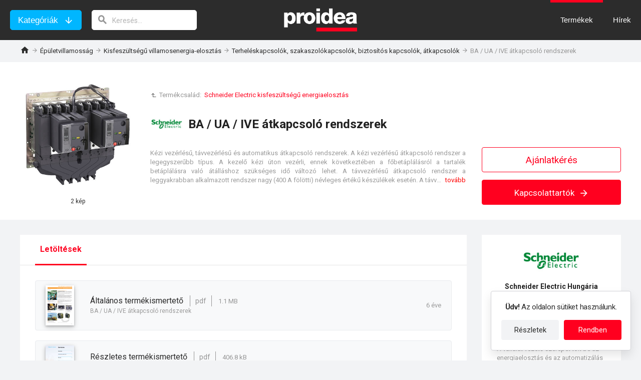

--- FILE ---
content_type: text/html; charset=utf-8
request_url: https://www.proidea.hu/schneider-electric-hungaria-villamossagi-zrt-213720/ba-ua-ive-atkapcsolo-rendszerek-337958.shtml
body_size: 16982
content:
<!DOCTYPE html>
<html lang="hu">
<head>
    <meta charset="UTF-8">
    <!-- If you use position:fixed, you need to disable user scale on android -->
    <meta name="viewport" content="width=device-width, initial-scale=1.0, minimum-scale=1.0, user-scalable=no"/>
    <meta http-equiv="X-UA-Compatible" content="ie=edge">
    <meta name="description" content="Kézi vezérlésű, távvezérlésű és automatikus átkapcsoló rendszerek. A kézi vezérlésű átkapcsoló rendszer a legegyszerűbb típus. A kezelő kézi úton vezérli, ennek következtében a főbetáplálásról a tartalék betáplálásra való átálláshoz szükséges idő változó lehet."/>
    <link rel="stylesheet" href="/css/raptor.css">
    <link rel="stylesheet" href="/css/proidea.css">
    <link rel="stylesheet" href="/css/product-cards.css">
    <link rel="stylesheet" href="/css/categories.css">
    <link rel="stylesheet" href="/css/sub-categories.css">
    <link rel="stylesheet" href="/css/company.css">
    <link rel="stylesheet" href="/css/news.css">
    <link rel="stylesheet" href="/css/product-page.css">
    <link rel="stylesheet" href="/css/modal.css">
    <link rel="stylesheet" href="/css/icomoon/style.css">
    <link rel="stylesheet" href="/css/visibility-classes.css">
    <link rel="stylesheet" href="https://cdn.jsdelivr.net/gh/fancyapps/fancybox@3.5.7/dist/jquery.fancybox.min.css"/>
    <link rel="shortcut icon" href="/img/favicon.ico"/>
    <link href="https://fonts.googleapis.com/css?family=Roboto:400,700&display=swap&subset=latin-ext" rel="stylesheet">
    <script type="text/javascript" src="/js/text-overflow-clamp.js?v=2.0"></script>
    <script src="https://cdn.jsdelivr.net/npm/jquery@3.4.0/dist/jquery.min.js"></script>
    <script src="https://cdn.jsdelivr.net/gh/fancyapps/fancybox@3.5.7/dist/jquery.fancybox.min.js"></script>
    <title>BA / UA / IVE átkapcsoló rendszerek – Proidea</title>
            <meta property="og:image" content="https://www.proidea.hu/schneider-electric-hungaria-villamossagi-zrt-213720/ba-ua-ive-atkapcsolo-rendszerek-337958/a_9_d_5_1562332671444_schneider_electric_bua_ua_ive_atkapcsolo_rendszerek__0.jpg">
</head>
<body onload="doOnLoad();">
<a id="687922" name="requestLogCollectorResourceId"></a>
<input type="hidden" id="objectType" value="2">
<input type="hidden" id="objectId" value="337958">
<input type="hidden" id="mainStatId" value="687922">
<div class="site-header" id="site-header">
    <div class="site-header-container">
        <div class="header-categories-search">
            <button class="button button-secondary header-categories-button">Kategóriák</button>
            <button class="button button-primary-hollow header-categories-close-button">Bezárás</button>
            <form action="javascript:void(0);" class="header-search">
                <input type="search" aria-label="keresés" class="header-search-field" id="navigationSearchValue" placeholder="Keresés..." onkeyup="onSearchKeyUp(event, '');">
                <i class="header-search-icon"></i>
            </form>
        </div>
        <div class="header-logo" id="header-logo">
            <img src="/img/header-logo.png" alt="Proidea építési termékadatbázis és hírszolgáltatás" class="image-contain header__logo-pic">
            <a href="/index.shtml" class="link-overlay"></a>
        </div>
        <div class="header-menu">
            <ul class="site-nav-list">
                <a href="/index.shtml" class=""><li id="products-nav-item" class="site-nav-item site-nav-item-dropdown">Termékek</li></a>
                <a href="/news-index.shtml"><li id="news-nav-item" class="site-nav-item">Hírek</li></a>
            </ul>
            <div class="hamburger-menu" id="hamburger-menu" onclick="toggleHamburgerMenu()">
                <i class="hamburger-menu-icon"></i>
                <i class="hamburger-menu-close-icon display-none"></i>
            </div>
            <div class="hamburger-menu-items">
                <ul class="hamburger-menu-main-list">
                    <li class="hamburger-menu-main-list-item"><a class="hamburger-menu-main-list-link" href="/index.shtml">Termékek</a>
                        <ul class="hamburger-menu-sub-list">
                                <li class="hamburger-menu-sub-list-item">
                                <a class="hamburger-menu-sub-list-link" openSubMenu="true" href="/epites-142957/index.shtml">Épületszerkezetek</a>
                                <div class="sub-list-overlay-menu">
                                    <div class="overlay-menu-header">
                                        <button class="button button-back js-close-overlay-menu">vissza</button>
                                        <a href="/epites-142957/index.shtml" class="overlay-menu-title">Épületszerkezetek</a>
                                    </div>
                                            <ul class="overlay-menu-list">
                                                    <li class="overlay-menu-list-item"><a href="/epites-142957/teherhordo-szerkezetek-112875/index.shtml" class="overlay-menu-link">Teherhordó szerkezetek, falazatok</a></li>
                                                    <li class="overlay-menu-list-item"><a href="/epites-142957/szerelt-valaszfalak-almennyezetek-alpadlok-113092/index.shtml" class="overlay-menu-link">Szerelt válaszfalak, álmennyezetek, álpadlók</a></li>
                                                    <li class="overlay-menu-list-item"><a href="/epites-142957/szigetelesek-113120/index.shtml" class="overlay-menu-link">Hőszigetelések, hangszigetelések</a></li>
                                                    <li class="overlay-menu-list-item"><a href="/epites-142957/vizszigetelesek-144483/index.shtml" class="overlay-menu-link">Vízszigetelések</a></li>
                                                    <li class="overlay-menu-list-item"><a href="/epites-142957/tetok-homlokzatok-113152/index.shtml" class="overlay-menu-link">Tetők, homlokzatok</a></li>
                                                    <li class="overlay-menu-list-item"><a href="/epites-142957/nyilaszarok-felulvilagitok-vasalatok-113177/index.shtml" class="overlay-menu-link">Nyílászárók, felülvilágítók, vasalatok</a></li>
                                                    <li class="overlay-menu-list-item"><a href="/epites-142957/uvegek-fenyatereszto-muanyagok-113184/index.shtml" class="overlay-menu-link">Üvegek, fényáteresztő műanyagok, árnyékolók</a></li>
                                                    <li class="overlay-menu-list-item"><a href="/epites-142957/betonok-habarcsok-vakolatok-kiegyenlitok-112893/index.shtml" class="overlay-menu-link">Betonok, habarcsok, vakolatok, kiegyenlítők</a></li>
                                                    <li class="overlay-menu-list-item"><a href="/epites-142957/burkolatok-padlok-terburkolatok-113243/index.shtml" class="overlay-menu-link">Burkolatok, padlók, térburkolatok</a></li>
                                                    <li class="overlay-menu-list-item"><a href="/epites-142957/rogzitestechnika-144376/index.shtml" class="overlay-menu-link">Rögzítéstechnika</a></li>
                                                    <li class="overlay-menu-list-item"><a href="/epites-142957/ragasztok-fugazoanyagok-113263/index.shtml" class="overlay-menu-link">Ragasztók, fugázóanyagok</a></li>
                                                    <li class="overlay-menu-list-item"><a href="/epites-142957/festekek-bevonatok-112905/index.shtml" class="overlay-menu-link">Festékek, bevonatok</a></li>
                                                    <li class="overlay-menu-list-item"><a href="/epites-142957/ipari-kapuk-garazskapuk-kapuk-keritesek-112922/index.shtml" class="overlay-menu-link">Ipari kapuk, garázskapuk, kapuk, kerítések</a></li>
                                                    <li class="overlay-menu-list-item"><a href="/epites-142957/felvonok-mozgolepcsok-112945/index.shtml" class="overlay-menu-link">Felvonók, mozgólépcsők</a></li>
                                                    <li class="overlay-menu-list-item"><a href="/epites-142957/zsaluk-allvanyok-112967/index.shtml" class="overlay-menu-link">Zsaluk, állványok</a></li>
                                                    <li class="overlay-menu-list-item"><a href="/epites-142957/melyepites-112982/index.shtml" class="overlay-menu-link">Mélyépítés</a></li>
                                                    <li class="overlay-menu-list-item"><a href="/epites-142957/keszepuletek-kontenerek-113002/index.shtml" class="overlay-menu-link">Készépületek, konténerek</a></li>
                                                    <li class="overlay-menu-list-item"><a href="/epites-142957/epitolapok-felkesz-termekek-alapanyagok-136419/index.shtml" class="overlay-menu-link">Építőlapok, félkész termékek, alapanyagok</a></li>
                                                </ul>
                                        <li class="hamburger-menu-sub-list-item">
                                <a class="hamburger-menu-sub-list-link" openSubMenu="true" href="/epuletgepeszet-142958/index.shtml">Épületgépészet</a>
                                <div class="sub-list-overlay-menu">
                                    <div class="overlay-menu-header">
                                        <button class="button button-back js-close-overlay-menu">vissza</button>
                                        <a href="/epuletgepeszet-142958/index.shtml" class="overlay-menu-title">Épületgépészet</a>
                                    </div>
                                            <ul class="overlay-menu-list">
                                                    <li class="overlay-menu-list-item"><a href="/epuletgepeszet-142958/csorendszerek-idomok-folyokak-113279/index.shtml" class="overlay-menu-link">Csőrendszerek, idomok, folyókák</a></li>
                                                    <li class="overlay-menu-list-item"><a href="/epuletgepeszet-142958/futestechnika-vizellatas-113305/index.shtml" class="overlay-menu-link">Fűtéstechnika, vízellátás, vízkezelés</a></li>
                                                    <li class="overlay-menu-list-item"><a href="/epuletgepeszet-142958/epuletgepeszeti-automatika-113321/index.shtml" class="overlay-menu-link">Épületgépészeti automatika</a></li>
                                                    <li class="overlay-menu-list-item"><a href="/epuletgepeszet-142958/hotermelok-holeadok-hocserelok-113343/index.shtml" class="overlay-menu-link">Hőtermelők, hőleadók, hőcserélők, kémények</a></li>
                                                    <li class="overlay-menu-list-item"><a href="/epuletgepeszet-142958/csaptelepek-szaniterek-130162/index.shtml" class="overlay-menu-link">Csaptelepek, szaniterek, higiéniai rendszerek</a></li>
                                                    <li class="overlay-menu-list-item"><a href="/epuletgepeszet-142958/szivattyuk-keverok-113361/index.shtml" class="overlay-menu-link">Szivattyúk, keverők</a></li>
                                                    <li class="overlay-menu-list-item"><a href="/epuletgepeszet-142958/legtechnika-113378/index.shtml" class="overlay-menu-link">Légtechnika</a></li>
                                                    <li class="overlay-menu-list-item"><a href="/epuletgepeszet-142958/klima-es-hutestechnika-113403/index.shtml" class="overlay-menu-link">Klíma- és hűtéstechnika</a></li>
                                                    <li class="overlay-menu-list-item"><a href="/epuletgepeszet-142958/tuzolto-rendszerek-passziv-tuzvedelmi-termekek-113417/index.shtml" class="overlay-menu-link">Tűzoltó rendszerek, passzív tűzvédelmi termékek</a></li>
                                                    <li class="overlay-menu-list-item"><a href="/epuletgepeszet-142958/uszodatechnika-es-wellness-130667/index.shtml" class="overlay-menu-link">Uszodatechnika és wellness</a></li>
                                                </ul>
                                        <li class="hamburger-menu-sub-list-item">
                                <a class="hamburger-menu-sub-list-link" openSubMenu="true" href="/epuletvillamossag-142959/index.shtml">Épületvillamosság </a>
                                <div class="sub-list-overlay-menu">
                                    <div class="overlay-menu-header">
                                        <button class="button button-back js-close-overlay-menu">vissza</button>
                                        <a href="/epuletvillamossag-142959/index.shtml" class="overlay-menu-title">Épületvillamosság </a>
                                    </div>
                                            <ul class="overlay-menu-list">
                                                    <li class="overlay-menu-list-item"><a href="/epuletvillamossag-142959/kabelek-es-vezetekek-144497/index.shtml" class="overlay-menu-link">Kábelek és vezetékek</a></li>
                                                    <li class="overlay-menu-list-item"><a href="/epuletvillamossag-142959/adatatviteli-halozatok-113453/index.shtml" class="overlay-menu-link">Adatátviteli hálózatok, telekommunikáció</a></li>
                                                    <li class="overlay-menu-list-item"><a href="/epuletvillamossag-142959/szerelvenyek-kabelezes-113477/index.shtml" class="overlay-menu-link">Szerelvények, kábelezés</a></li>
                                                    <li class="overlay-menu-list-item"><a href="/epuletvillamossag-142959/kisfeszultsegu-villamosenergia-113494/index.shtml" class="overlay-menu-link">Kisfeszültségű villamosenergia-elosztás</a></li>
                                                    <li class="overlay-menu-list-item"><a href="/epuletvillamossag-142959/vilagitastechnika-113510/index.shtml" class="overlay-menu-link">Világítástechnika</a></li>
                                                    <li class="overlay-menu-list-item"><a href="/epuletvillamossag-142959/epuletautomatizalas-biztonsagtechnika-113523/index.shtml" class="overlay-menu-link">Épületautomatizálás, biztonságtechnika</a></li>
                                                    <li class="overlay-menu-list-item"><a href="/epuletvillamossag-142959/tuzjelzo-fustjelzo-gazjelzo-rendszerek-130923/index.shtml" class="overlay-menu-link">Tűzjelző, füstjelző, gázjelző rendszerek</a></li>
                                                    <li class="overlay-menu-list-item"><a href="/epuletvillamossag-142959/audio-es-vizualtechnika-113540/index.shtml" class="overlay-menu-link">Audio- és vizuáltechnika</a></li>
                                                    <li class="overlay-menu-list-item"><a href="/epuletvillamossag-142959/aramforrasok-aramfejlesztok-113472/index.shtml" class="overlay-menu-link">Áramforrások, áramfejlesztők</a></li>
                                                    <li class="overlay-menu-list-item"><a href="/epuletvillamossag-142959/kozepfeszultsegu-nagyfesz-villamosenergia-elosztas-132228/index.shtml" class="overlay-menu-link">Középfeszültségű és nagyfeszültségű villamosenergia-elosztás</a></li>
                                                </ul>
                                        <li class="hamburger-menu-sub-list-item">
                                <a class="hamburger-menu-sub-list-link" openSubMenu="true" href="/berendezesek-142960/index.shtml">Berendezések </a>
                                <div class="sub-list-overlay-menu">
                                    <div class="overlay-menu-header">
                                        <button class="button button-back js-close-overlay-menu">vissza</button>
                                        <a href="/berendezesek-142960/index.shtml" class="overlay-menu-title">Berendezések </a>
                                    </div>
                                            <ul class="overlay-menu-list">
                                                    <li class="overlay-menu-list-item"><a href="/berendezesek-142960/butorok-113589/index.shtml" class="overlay-menu-link">Bútorok</a></li>
                                                    <li class="overlay-menu-list-item"><a href="/berendezesek-142960/raktartechnika-113645/index.shtml" class="overlay-menu-link">Raktártechnika</a></li>
                                                    <li class="overlay-menu-list-item"><a href="/berendezesek-142960/kereskedelmi-berendezesek-137769/index.shtml" class="overlay-menu-link">Kereskedelmi berendezések</a></li>
                                                    <li class="overlay-menu-list-item"><a href="/berendezesek-142960/konyhai-berendezesek-113663/index.shtml" class="overlay-menu-link">Konyhai berendezések</a></li>
                                                    <li class="overlay-menu-list-item"><a href="/berendezesek-142960/nagykonyhai-berendezesek-113693/index.shtml" class="overlay-menu-link">Nagykonyhai berendezések</a></li>
                                                    <li class="overlay-menu-list-item"><a href="/berendezesek-142960/mosodai-berendezesek-113710/index.shtml" class="overlay-menu-link">Mosodai berendezések</a></li>
                                                    <li class="overlay-menu-list-item"><a href="/berendezesek-142960/biztonsagi-berendezesek-113719/index.shtml" class="overlay-menu-link">Biztonsági berendezések</a></li>
                                                    <li class="overlay-menu-list-item"><a href="/berendezesek-142960/informacios-rendszerek-113729/index.shtml" class="overlay-menu-link">Információs rendszerek</a></li>
                                                    <li class="overlay-menu-list-item"><a href="/berendezesek-142960/utcabutorok-kulteri-berendezesek-113742/index.shtml" class="overlay-menu-link">Utcabútorok, kültéri berendezések</a></li>
                                                    <li class="overlay-menu-list-item"><a href="/berendezesek-142960/sportletesitmenyek-jatszoterek-berendezesei-136524/index.shtml" class="overlay-menu-link">Sportlétesítmények, játszóterek berendezései</a></li>
                                                    <li class="overlay-menu-list-item"><a href="/berendezesek-142960/egeszsegugyi-es-laboratoriumi-berendezesek-137830/index.shtml" class="overlay-menu-link">Egészségügyi és laboratóriumi berendezések</a></li>
                                                    <li class="overlay-menu-list-item"><a href="/berendezesek-142960/parkolok-jarmumosok-szervizek-berendezesei-142981/index.shtml" class="overlay-menu-link">Parkolók, járműmosók, szervizek berendezései</a></li>
                                                </ul>
                                        <li class="hamburger-menu-sub-list-item">
                                <a class="hamburger-menu-sub-list-link" openSubMenu="true" href="/eszkozok-142961/index.shtml">Eszközök </a>
                                <div class="sub-list-overlay-menu">
                                    <div class="overlay-menu-header">
                                        <button class="button button-back js-close-overlay-menu">vissza</button>
                                        <a href="/eszkozok-142961/index.shtml" class="overlay-menu-title">Eszközök </a>
                                    </div>
                                            <ul class="overlay-menu-list">
                                                    <li class="overlay-menu-list-item"><a href="/eszkozok-142961/szoftverek-plotterek-136622/index.shtml" class="overlay-menu-link">Szoftverek, plotterek</a></li>
                                                    <li class="overlay-menu-list-item"><a href="/eszkozok-142961/kiadvanyok-informacios-szolgaltatasok-136415/index.shtml" class="overlay-menu-link">Kiadványok, információs szolgáltatások</a></li>
                                                    <li class="overlay-menu-list-item"><a href="/eszkozok-142961/meromuszerek-keziszerszamok-munkavedelem-113769/index.shtml" class="overlay-menu-link">Kéziszerszámok, mérőműszerek, nyomtatók, munkavédelem</a></li>
                                                    <li class="overlay-menu-list-item"><a href="/eszkozok-142961/epitoipari-gepek-eszkozok-136450/index.shtml" class="overlay-menu-link">Építőipari gépek, eszközök</a></li>
                                                    <li class="overlay-menu-list-item"><a href="/eszkozok-142961/takaritogepek-takaritoeszkozok-tisztitoszerek-142499/index.shtml" class="overlay-menu-link">Takarítógépek, takarítóeszközök, tisztítószerek</a></li>
                                                </ul>
                                        </li>
                        </ul>
                    </li>
                    <li class="hamburger-menu-main-list-item"><a class="hamburger-menu-main-list-link" href="/news-index.shtml">Hírek</a></li>
                </ul>
                <div class="hamburger-menu-newsletter-subscription">
                    <div class="newsletter-subscription-title">Iratkozzon fel a Proidea hírlevélre!</div>
                    <ul class="newsletter-subscription-list">
                            <li class="newsletter-subscription-list-item">új termékek az építési piacon</li>
                            <li class="newsletter-subscription-list-item">aktuális gyártói akciók, kedvezmények</li>
                            <li class="newsletter-subscription-list-item">szakmai kiállítások, konferenciák, képzések </li>
                        </ul>
                    <input type="hidden" id="navibar-newsletter-site" value="1">
                    <input type="email" class="text-input newsletter-subscription-email-field" aria-label="E-mail cím" placeholder="E-mail cím" id="navibar-newsletter-email">
                    <div id="navibar-newsletter-email-error" class="validation-error-message display-none">E-mail cím megadása kötelező!</div>
                    <div class="checkbox" id="navibar-newsletter-checkbox-div">
                        <input type="checkbox" id="navibar-newsletter-checkbox">
                        <label for="navibar-newsletter-checkbox">Elmúltam 16 éves, és hozzájárulok az e-mail címem kezeléséhez.</label>
                    </div>
                    <div id="navibar-newsletter-checkbox-div-error" class="validation-error-message display-none">Kor és hozzájárulás kötelező!</div>
                    <input type="button" onclick="validateNewsletterForm('navibar-');" value="Feliratkozás" class="button button-secondary newsletter-subscription-submit">
                </div>
            </div>
        </div>
    </div>
</div>








<div class="pp-request-scroll" style="display: none">
    <div class="container">
        <div class="pp-request-scroll-wrap">
            <div class="pp-request-scroll-title">
                <img src="/schneider-electric-hungaria-villamossagi-zrt-213720/ba-ua-ive-atkapcsolo-rendszerek-337958/a_9_d_10_1260457720484_logo_Schneider_Electric_156x57.jpg" alt="Schneider Electric Hungária Villamossági Zrt.">
                <span>BA / UA / IVE átkapcsoló rendszerek</span>
            </div>
            <button class="is-question-button" onclick="openRfi('contact')">
                Kapcsolattartók
                <span class="icon-arrow_forward"></span>
            </button>
        </div>
    </div>
</div>
<main>
    <div class="container">
        <div class="row">
            <ul class="col breadcrumb breadcrumb-dark product-page-breadcrumb">
                <li><a href="/index.shtml"><i class="home-icon"></i></a></li>
                <li><a href="/epuletvillamossag-142959/index.shtml">Épületvillamosság </a></li>
                <li><a href="/epuletvillamossag-142959/kisfeszultsegu-villamosenergia-113494/index.shtml">Kisfeszültségű villamosenergia-elosztás</a></li>
                <li><a href="/epuletvillamossag-142959/kisfeszultsegu-villamosenergia-113494/terheles-es-113507/index.shtml">Terheléskapcsolók, szakaszolókapcsolók, biztosítós kapcsolók, átkapcsolók</a></li>
                <li>BA / UA / IVE átkapcsoló rendszerek</li>
            </ul>
            <a class="product-supplier-mobile-logo" href="/schneider-electric-hungaria-villamossagi-zrt-213720/index.shtml">
                <img src="/schneider-electric-hungaria-villamossagi-zrt-213720/index/a_9_d_10_1260457720484_logo_Schneider_Electric_156x57.jpg" alt="Schneider Electric Hungária Villamossági Zrt.">
            </a>
        </div>
    </div>
    <header class="product-page-header">
        <div class="container product-page-header-wrapper">
            <div class=" product-page-header-title">
                <div class="sub-directory-nav">
                    <span>Termékcsalád:&nbsp;</span>
                    <a href="/schneider-electric-hungaria-villamossagi-zrt-213720/schneider-electric-kisfeszultsegu-energiaelosztas-363444.shtml">Schneider Electric kisfeszültségű energiaelosztás</a>
                </div>
            </div>
            <div id="product-page-header-heading" class=" product-page-header-heading">
                <img src="/schneider-electric-hungaria-villamossagi-zrt-213720/ba-ua-ive-atkapcsolo-rendszerek-337958/a_9_d_10_1260457720484_logo_Schneider_Electric_156x57.jpg" alt="Schneider Electric Hungária Villamossági Zrt.">
                <h1>BA / UA / IVE átkapcsoló rendszerek</h1>
            </div>
            <div class="product-page-header-images">
                        <div>
                    <a class="fancybox" href="/schneider-electric-hungaria-villamossagi-zrt-213720/ba-ua-ive-atkapcsolo-rendszerek-337958/a_9_d_5_1562332671444_schneider_electric_bua_ua_ive_atkapcsolo_rendszerek__0.jpg" data-detail_statistical_id="928067">
                        <span class="gallery-sub">
                            2 kép
                                </span>
                        <img  id="product-preview"   src="/schneider-electric-hungaria-villamossagi-zrt-213720/ba-ua-ive-atkapcsolo-rendszerek-337958/a_9_d_5_1562332671444_schneider_electric_bua_ua_ive_atkapcsolo_rendszerek__0.jpg" alt="BA / UA / IVE átkapcsoló rendszerek">
                                <div class="button gallery-button">
                            <span class="icon-view_module"></span>
                            Galéria
                        </div>
                        <figcaption>BA / UA / IVE átkapcsoló rendszerek</figcaption>
                    </a>
                </div>
                    <div>
                    <a class="fancybox" href="/schneider-electric-hungaria-villamossagi-zrt-213720/ba-ua-ive-atkapcsolo-rendszerek-337958/a_9_d_5_1562332681615_schneider_electric_bua_ua_ive_atkapcsolo_rendszerek__0.jpg" data-detail_statistical_id="928068">
                        <span class="gallery-sub">
                            2 kép
                                </span>
                        <img  src="/schneider-electric-hungaria-villamossagi-zrt-213720/ba-ua-ive-atkapcsolo-rendszerek-337958/a_9_d_5_1562332681615_schneider_electric_bua_ua_ive_atkapcsolo_rendszerek__0.jpg" alt="BA / UA / IVE átkapcsoló rendszerek">
                                <div class="button gallery-button">
                            <span class="icon-view_module"></span>
                            Galéria
                        </div>
                        <figcaption>BA / UA / IVE átkapcsoló rendszerek</figcaption>
                    </a>
                </div>
                </div>
            <div class=" product-page-header-details">
                <p class="product-description" id="product-description">Kézi vezérlésű, távvezérlésű és automatikus átkapcsoló rendszerek. A kézi vezérlésű átkapcsoló rendszer a legegyszerűbb típus. A kezelő kézi úton vezérli, ennek következtében a főbetáplálásról a tartalék betáplálásra való átálláshoz szükséges idő változó lehet. A távvezérlésű átkapcsoló rendszer a leggyakrabban alkalmazott rendszer nagy (400 A fölötti) névleges értékű készülékek esetén. A távvezérlésű átkapcsoló rendszert automatikus vezérlőegységgel kiegészítve az átkapcsolás önműködően, beállítható üzemmódoknak megfelelően történhet. Ez a megoldás optimális energiafelügyeletet biztosít. Az automatikus átkapcsoló rendszer vezérlőegységét felügyeleti rendszerrel kapcsolatot tartó adatátviteli funkcióval is lehet bővíteni.</p>
                <ul class="product-page-checklist">
                                    </ul>
            </div>
            <div class="product-page-header-buttons">
                <button class="ask-quote-button" onclick="openRfi('request')">Ajánlatkérés</button>
                <button id="is-question-button" class="is-question-button" onclick="openRfi('contact')">
                    Kapcsolattartók
                    <span class="icon-arrow_forward"></span>
                </button>
            </div>
        </div>
    </header>
    <!-- Article
––––––––––––––––––––––––––––––––––––––––––––––––––- -->
    <div class="container product-page-container">
        <aside class="product-page-aside">
            <div class="product-page-no-child-margin"></div>
            <div class="product-page-aside-contact" name="company-data">
                <input type="hidden" name="has-quote-addressee" value="false">
                <input type="hidden" name="has-file-addressee" value="false">
                <div>
                    <div id="company-name" style="display: none">Schneider Electric Hungária Villamossági Zrt.</div>
                    <a href="/schneider-electric-hungaria-villamossagi-zrt-213720/index.shtml" style="position: relative">
                        <img class="product-page-aside-logo" src="/schneider-electric-hungaria-villamossagi-zrt-213720/index/a_9_d_10_1260457720484_logo_Schneider_Electric_156x57.jpg" alt="Schneider Electric Hungária Villamossági Zrt.">
                    </a>
                    <a class="product-page-company-link" href="/schneider-electric-hungaria-villamossagi-zrt-213720/index.shtml">
                        <h2>Schneider Electric Hungária Villamossági Zrt.</h2>
                        Cégprofil
                    </a>
                    <ul>
                        <li>272&nbsp;termék</li>
                        <li>204&nbsp;hír</li>
                    </ul>
                </div>
                <div>
                    <p>A vállalat vezető szerepet tölt be az energiaelosztás és az automatizálás területén. Integrált megoldásokat kínál egyesítve az energiaellátást, az automatizációt és a szoftvereket.</p>
                </div>
                <div id="product-contacts">
                    <div class="header4">Kapcsolattartók</div>
                        <div class="company-contact-person">
                            <div class="contact-person" id="contact-person-1191" data-id="1191">
    <img class="contact-person-avatar" src="/img/female.png" alt="Schneider Electric Vevőszolgálat">
    <div class="contact-person-info">
        <div class="contact-person-main-info">
            <div class="contact-person-name">
                Schneider Electric Vevőszolgálat
            </div>
            <div class="contact-person-details">
            </div>
        </div>
        <div class="contact-person-contacts" id="contact-person-contacts-1191" onclick="showPersonContacts(1191)">
            elérhetőségek
        </div>
        <div class="contact-person-emails" id="contact-person-emails-1191">
                <div><a class="contact-mail" id="e9a03886-f7d3-4258-bb58-e927666e5138" data-name="hu-vevoszolgalat" data-domain="schneider-electric" data-tld="com" data-person_name="Schneider Electric Vev\u0151szolg\u00E1lat" data-person_position="" data-company_name="" onclick="sendEmail('e9a03886-f7d3-4258-bb58-e927666e5138');"></a></div>
                </div>
        <div class="contact-person-phones" id="contact-person-phones-1191">
                            <div class="contact-person-phone" onclick="callPhone(undefined, '+3619997270');">+36 1 999 7270</div>
                    </div>
        <img class="contact-person-company" src="/schneider-electric-hungaria-villamossagi-zrt-213720/index/a_9_d_10_1260457720484_logo_Schneider_Electric_156x57.jpg"/>
    </div>
</div>
<a id="826090" name="requestLogCollectorResourceId"></a>




                        </div>
                </div>
                <a id="673273" name="requestLogCollectorResourceId"></a>
            </div>
                <div class="hide-tablet-mobile header4">Ajánlott kategóriák</div>
                <div class="category-categories hide-tablet-mobile">
                            <div class="category-list">
                            <div class="category-list-title">Terheléskapcsolók, szakaszolókapcsolók, biztosítós kapcsolók, átkapcsolók</div>
                            <a class="link-overlay" href="/epuletvillamossag-142959/kisfeszultsegu-villamosenergia-113494/terheles-es-113507/index.shtml">Terheléskapcsolók, szakaszolókapcsolók, biztosítós kapcsolók, átkapcsolók</a>
                        </div>
                            <div class="category-list">
                            <div class="category-list-title">Biztosítók</div>
                            <a class="link-overlay" href="/epuletvillamossag-142959/kisfeszultsegu-villamosenergia-113494/biztositok-113504/index.shtml">Biztosítók</a>
                        </div>
                    </div>
        </aside>
        <div class="product-page-no-child-margin"></div>
        <article>
        <!-- Tabbed Navigation
––––––––––––––––––––––––––––––––––––––––––––––––––- -->
            <nav class="pp-tabs">
                <div class="tabbed-navigation-container">
                    <div class="tab-buttons">
                            <div id="downloads-tab-button" class="tab-button">
                            <div class="tab-button-link"><h2>Letöltések</h2></div>
                        </div>
                                </div>
                </div>
            </nav>
            <!-- Tabbed Content
––––––––––––––––––––––––––––––––––––––––––––––––––- -->
            <section class="pp-tabs-container">
                    <div class="pp-tab-mobile">
                    <h2>Letöltések</h2>
                </div>
                <div id="downloads-tab-target" class="downloadable-content-target hidden-tab">
                    <div class="company-download">
    <div class="company-download-file-icon">
        <img class="generated-image" src="/schneider-electric-hungaria-villamossagi-zrt-213720/file-380806-listitem/a_9_d_4_1259920555753_DK03_06_C279-297_atkapcsolo_rendszerek_pdf.webp" alt="BA / UA / IVE átkapcsoló rendszerek&nbsp;-&nbsp;általános termékismertető">
    </div>
    <div class="company-download-details">
        <h3 class="document-purpose">
            általános termékismertető
        </h3>
        <div class="company-download-specification">
            <span class="small-document-age hide-lg" name="document-age" data-updated="1571259100073"></span>
            <span class="company-download-extension">pdf</span>
            1.1 MB
            </div>

        <div class="company-download-description">
            BA / UA / IVE átkapcsoló rendszerek
        </div>
    </div>
    <div class="document-age hide-sm" name="document-age" id="document-age-380806" data-updated="1571259100073"></div>
    <div class="company-download-icon"></div>
    <a class="link-overlay" data-url="/schneider-electric-hungaria-villamossagi-zrt-213720/ba-ua-ive-atkapcsolo-rendszerek-337958/a_9_d_4_1259920555753_DK03_06_C279-297_atkapcsolo_rendszerek.pdf" data-download_statistical_id="741644" name="download-link">&nbsp;</a>
    <a id="741643" name="requestLogCollectorResourceId"></a>
</div>









                    <div class="company-download">
    <div class="company-download-file-icon">
        <img class="generated-image" src="/schneider-electric-hungaria-villamossagi-zrt-213720/file-381088-listitem/a_9_d_10_1260453196910_MG237_2-6_atkapcsolo_rendszerek_bemutatas_pdf.webp" alt="Átkapcsoló rendszerek megszakítókhoz és szakaszolókapcsolókhoz 40–5000 A <br>
Bemutatás&nbsp;-&nbsp;részletes termékismertető">
    </div>
    <div class="company-download-details">
        <h3 class="document-purpose">
            részletes termékismertető
        </h3>
        <div class="company-download-specification">
            <span class="small-document-age hide-lg" name="document-age" data-updated="1571259100157"></span>
            <span class="company-download-extension">pdf</span>
            406.8 kB
            </div>

        <div class="company-download-description">
            Átkapcsoló rendszerek megszakítókhoz és szakaszolókapcsolókhoz 40–5000 A <br>
Bemutatás
        </div>
    </div>
    <div class="document-age hide-sm" name="document-age" id="document-age-381088" data-updated="1571259100157"></div>
    <div class="company-download-icon"></div>
    <a class="link-overlay" data-url="/schneider-electric-hungaria-villamossagi-zrt-213720/ba-ua-ive-atkapcsolo-rendszerek-337958/a_9_d_10_1260453196910_MG237_2-6_atkapcsolo_rendszerek_bemutatas.pdf" data-download_statistical_id="731209" name="download-link">&nbsp;</a>
    <a id="731208" name="requestLogCollectorResourceId"></a>
</div>









                    <div class="company-download">
    <div class="company-download-file-icon">
        <img class="generated-image" src="/schneider-electric-hungaria-villamossagi-zrt-213720/file-381089-listitem/a_9_d_10_1260453255942_MG237_7-31_atkapcsolo_rendszerek_funkciok_jellemzok_pdf.webp" alt="Átkapcsoló rendszerek megszakítókhoz és szakaszolókapcsolókhoz 40–5000 A <br>
Funkciók és jellemzôk&nbsp;-&nbsp;részletes termékismertető">
    </div>
    <div class="company-download-details">
        <h3 class="document-purpose">
            részletes termékismertető
        </h3>
        <div class="company-download-specification">
            <span class="small-document-age hide-lg" name="document-age" data-updated="1571259100183"></span>
            <span class="company-download-extension">pdf</span>
            2.3 MB
            </div>

        <div class="company-download-description">
            Átkapcsoló rendszerek megszakítókhoz és szakaszolókapcsolókhoz 40–5000 A <br>
Funkciók és jellemzôk
        </div>
    </div>
    <div class="document-age hide-sm" name="document-age" id="document-age-381089" data-updated="1571259100183"></div>
    <div class="company-download-icon"></div>
    <a class="link-overlay" data-url="/schneider-electric-hungaria-villamossagi-zrt-213720/ba-ua-ive-atkapcsolo-rendszerek-337958/a_9_d_10_1260453255942_MG237_7-31_atkapcsolo_rendszerek_funkciok_jellemzok.pdf" data-download_statistical_id="731430" name="download-link">&nbsp;</a>
    <a id="731429" name="requestLogCollectorResourceId"></a>
</div>









                    <div class="company-download">
    <div class="company-download-file-icon">
        <img class="generated-image" src="/schneider-electric-hungaria-villamossagi-zrt-213720/file-381090-listitem/a_9_d_10_1260453322771_MG237_33-53_atkapcsolo_rendszerek_meretek_pdf.webp" alt="Átkapcsoló rendszerek megszakítókhoz és szakaszolókapcsolókhoz 40–5000 A <br>
Méretek&nbsp;-&nbsp;részletes termékismertető">
    </div>
    <div class="company-download-details">
        <h3 class="document-purpose">
            részletes termékismertető
        </h3>
        <div class="company-download-specification">
            <span class="small-document-age hide-lg" name="document-age" data-updated="1571259100217"></span>
            <span class="company-download-extension">pdf</span>
            2.2 MB
            </div>

        <div class="company-download-description">
            Átkapcsoló rendszerek megszakítókhoz és szakaszolókapcsolókhoz 40–5000 A <br>
Méretek
        </div>
    </div>
    <div class="document-age hide-sm" name="document-age" id="document-age-381090" data-updated="1571259100217"></div>
    <div class="company-download-icon"></div>
    <a class="link-overlay" data-url="/schneider-electric-hungaria-villamossagi-zrt-213720/ba-ua-ive-atkapcsolo-rendszerek-337958/a_9_d_10_1260453322771_MG237_33-53_atkapcsolo_rendszerek_meretek.pdf" data-download_statistical_id="730695" name="download-link">&nbsp;</a>
    <a id="730694" name="requestLogCollectorResourceId"></a>
</div>









                    <div class="company-download">
    <div class="company-download-file-icon">
        <img class="generated-image" src="/schneider-electric-hungaria-villamossagi-zrt-213720/file-381091-listitem/a_9_d_10_1260453383288_MG237_55-90_atkapcsolo_rendszerek_villamos_rajzok_pdf.webp" alt="Átkapcsoló rendszerek megszakítókhoz és szakaszolókapcsolókhoz 40–5000 A <br>
Villamos rajzok&nbsp;-&nbsp;részletes termékismertető">
    </div>
    <div class="company-download-details">
        <h3 class="document-purpose">
            részletes termékismertető
        </h3>
        <div class="company-download-specification">
            <span class="small-document-age hide-lg" name="document-age" data-updated="1571259100243"></span>
            <span class="company-download-extension">pdf</span>
            3.4 MB
            </div>

        <div class="company-download-description">
            Átkapcsoló rendszerek megszakítókhoz és szakaszolókapcsolókhoz 40–5000 A <br>
Villamos rajzok
        </div>
    </div>
    <div class="document-age hide-sm" name="document-age" id="document-age-381091" data-updated="1571259100243"></div>
    <div class="company-download-icon"></div>
    <a class="link-overlay" data-url="/schneider-electric-hungaria-villamossagi-zrt-213720/ba-ua-ive-atkapcsolo-rendszerek-337958/a_9_d_10_1260453383288_MG237_55-90_atkapcsolo_rendszerek_villamos_rajzok.pdf" data-download_statistical_id="729744" name="download-link">&nbsp;</a>
    <a id="729743" name="requestLogCollectorResourceId"></a>
</div>









                    <div class="company-download">
    <div class="company-download-file-icon">
        <img class="generated-image" src="/schneider-electric-hungaria-villamossagi-zrt-213720/file-381092-listitem/a_9_d_10_1260453435054_MG237_91-99_atkapcsolo_rendszerek_atkapcsolo_automatika_pdf.webp" alt="Átkapcsoló rendszerek megszakítókhoz és szakaszolókapcsolókhoz 40–5000 A <br>
Átkapcsoló automatika Twido PLC-vel&nbsp;-&nbsp;részletes termékismertető">
    </div>
    <div class="company-download-details">
        <h3 class="document-purpose">
            részletes termékismertető
        </h3>
        <div class="company-download-specification">
            <span class="small-document-age hide-lg" name="document-age" data-updated="1571259100273"></span>
            <span class="company-download-extension">pdf</span>
            587.8 kB
            </div>

        <div class="company-download-description">
            Átkapcsoló rendszerek megszakítókhoz és szakaszolókapcsolókhoz 40–5000 A <br>
Átkapcsoló automatika Twido PLC-vel
        </div>
    </div>
    <div class="document-age hide-sm" name="document-age" id="document-age-381092" data-updated="1571259100273"></div>
    <div class="company-download-icon"></div>
    <a class="link-overlay" data-url="/schneider-electric-hungaria-villamossagi-zrt-213720/ba-ua-ive-atkapcsolo-rendszerek-337958/a_9_d_10_1260453435054_MG237_91-99_atkapcsolo_rendszerek_atkapcsolo_automatika.pdf" data-download_statistical_id="729962" name="download-link">&nbsp;</a>
    <a id="729961" name="requestLogCollectorResourceId"></a>
</div>









                    <div class="company-download">
    <div class="company-download-file-icon">
        <img class="generated-image" src="/schneider-electric-hungaria-villamossagi-zrt-213720/file-381093-listitem/a_9_d_10_1260453498461_MG237_101-111_atkapcsolo_rendszerek_rendelesi_urlapok_pdf.webp" alt="Átkapcsoló rendszerek megszakítókhoz és szakaszolókapcsolókhoz 40–5000 A <br>
Rendelési urlapok&nbsp;-&nbsp;részletes termékismertető">
    </div>
    <div class="company-download-details">
        <h3 class="document-purpose">
            részletes termékismertető
        </h3>
        <div class="company-download-specification">
            <span class="small-document-age hide-lg" name="document-age" data-updated="1571259100310"></span>
            <span class="company-download-extension">pdf</span>
            196.0 kB
            </div>

        <div class="company-download-description">
            Átkapcsoló rendszerek megszakítókhoz és szakaszolókapcsolókhoz 40–5000 A <br>
Rendelési urlapok
        </div>
    </div>
    <div class="document-age hide-sm" name="document-age" id="document-age-381093" data-updated="1571259100310"></div>
    <div class="company-download-icon"></div>
    <a class="link-overlay" data-url="/schneider-electric-hungaria-villamossagi-zrt-213720/ba-ua-ive-atkapcsolo-rendszerek-337958/a_9_d_10_1260453498461_MG237_101-111_atkapcsolo_rendszerek_rendelesi_urlapok.pdf" data-download_statistical_id="741536" name="download-link">&nbsp;</a>
    <a id="741535" name="requestLogCollectorResourceId"></a>
</div>









                    <div class="pp-ask-file-wrap">
                        <p>Nem találta meg, amit keres?</p>
                        <div class="pp-ask-file" onclick="openRfi('file')"><span>Dokumentum igénylése</span></div>
                    </div>
                </div>
                        </section>
            <!-- Link to website
        ––––––––––––––––––––––––––––––––––––––––––––––––––- -->

            <!-- Connected content
        ––––––––––––––––––––––––––––––––––––––––––––––––––- -->
            <div class="connected-content">
            </div>
            <div class="header3">További termékek a cégtől</div>
            <div class="product-card-grid wide-cards">
                    <div class="product-card-wrapper">
    <div class="product-card">
        <div name="update-label" data-labeled_new="1549027675000" data-labeled_updated="1601392110000"></div>
        <img src='/schneider-electric-hungaria-villamossagi-zrt-213720/modicon-m241-gepvezerlo-plc-364409/a_9_d_28_1582886691954_schneider_electric_modicon_m241_plc_vezerlo__0.jpg' class="product-card-image"
              alt="Modicon M241 gépvezérlő PLC">
        <div class="product-card-content">
            <div class="product-card-open">
                &nbsp;
            </div>
            <div class="product-card-title">Modicon M241 gépvezérlő PLC</div>
            <p class="product-card-description">A Modicon M241 gépvezérlő PLC egy univerzális megoldás gépek és egyszerű folyamatok vezérlési feladatainak elvégzésére. Kompakt kialakításának köszönhetően akár bővítőkártyák nélkül is alkalmazható, de nagyobb vagy speciálisabb be- és kimeneti igények esetében a TM3 I/O és kommunikációs kártyákkal egy egyszerű mozdulattal bővíthetők a vezérlők. Alapértelmezett beépített webszerverének köszönhetően a PLC rendszer távolról is elérhető, így folyamatos rálátást biztosít a vezérelt folyamatokra. A MachineStruxure konfigurátor segítségével pár kattintással összeállíthatja az automatizálási igényinek megfelelő vezérlő konfigurációt (beleértve a szükséges kommunikációs kártyákat és I/O bővítőket).</p>
            <div class="product-card-bottom">
                <div class="product-card-badge-container">
                    <img src="/img/square-badge.svg" class="product-card-badge">
                    <span class="product-card-badge-label">CAD</span>
                </div>
                <div class="product-card-brand-logo" style="background-image: url('/schneider-electric-hungaria-villamossagi-zrt-213720/modicon-m241-gepvezerlo-plc-364409/a_9_d_10_1260457720484_logo_Schneider_Electric_156x57.jpg')"></div>
            </div>
            <div class="product-card-back">
                <div class="product-card-badge-container">
                    <img src="/img/document.svg" class="product-card-badge">
                    <span class="product-card-badge-label">Termékismertető</span>
                </div>
                <div class="product-card-badge-container">
                    <img src="/img/square-badge.svg" class="product-card-badge">
                    <span class="product-card-badge-label">CAD</span>
                </div>
                <a href="/schneider-electric-hungaria-villamossagi-zrt-213720/modicon-m241-gepvezerlo-plc-364409.shtml" class="button button-primary">Tovább</a>
            </div>
        </div>
        <a href="/schneider-electric-hungaria-villamossagi-zrt-213720/modicon-m241-gepvezerlo-plc-364409.shtml" class="link-overlay" tabindex="0">Termék kártya</a>
        <a id="924567" name="requestLogCollectorResourceId"></a>
    </div>
    <div class="product-card-category">
        <a href="/epuletvillamossag-142959/epuletautomatizalas-biztonsagtechnika-113523/epuletautomatizalas-142513/index.shtml" >Épületautomatizálás</a><br/>
    </div>
</div>




                    <div class="product-card-wrapper">
    <div class="product-card">
        <div name="update-label" data-labeled_new="1660294310000" data-labeled_updated="-1"></div>
        <img src='/schneider-electric-hungaria-villamossagi-zrt-213720/altivar-ats480-lagyindito-370872/a_9_d_12_1660284730914_schneider_electric_altivar480_lagyindito__0.jpg' class="product-card-image"
              alt="Altivar ATS480 lágyindító">
        <div class="product-card-content">
            <div class="product-card-open">
                &nbsp;
            </div>
            <div class="product-card-title">Altivar ATS480 lágyindító</div>
            <p class="product-card-description">ATS480 lágyindítók folyamat vezérlés és infrastruktúrák számára 3-tól 900 kW-ig. Az Altivar™ ATS480 lágyindító a digitalizált lágyindítók új generációjába tartozik, melyeket kiberbiztonsági szabványok alapján fejlesztettek ki. A folyamatok és infrastruktúra támogatására tervezett ATS480 leegyszerűsíti a projektek végrehajtását, maximalizálja az alkalmazások rendelkezésre állását nagy igényeket támasztó környezetekben robusztusságának és start/stop funkciójának köszönhetően. Korábbi ATS48 architektúrájába illeszthető, így meghosszabbíthatja berendezése élettartamát.</p>
            <div class="product-card-bottom">
                <div class="product-card-badge-container">
                    <img src="/img/square-badge.svg" class="product-card-badge">
                    <span class="product-card-badge-label">CAD</span>
                </div>
                <div class="product-card-brand-logo" style="background-image: url('/schneider-electric-hungaria-villamossagi-zrt-213720/altivar-ats480-lagyindito-370872/a_9_d_10_1260457720484_logo_Schneider_Electric_156x57.jpg')"></div>
            </div>
            <div class="product-card-back">
                <div class="product-card-badge-container">
                    <img src="/img/document.svg" class="product-card-badge">
                    <span class="product-card-badge-label">Termékismertető</span>
                </div>
                <div class="product-card-badge-container">
                    <img src="/img/square-badge.svg" class="product-card-badge">
                    <span class="product-card-badge-label">CAD</span>
                </div>
                <a href="/schneider-electric-hungaria-villamossagi-zrt-213720/altivar-ats480-lagyindito-370872.shtml" class="button button-primary">Tovább</a>
            </div>
        </div>
        <a href="/schneider-electric-hungaria-villamossagi-zrt-213720/altivar-ats480-lagyindito-370872.shtml" class="link-overlay" tabindex="0">Termék kártya</a>
        <a id="1156445" name="requestLogCollectorResourceId"></a>
    </div>
    <div class="product-card-category">
        <a href="/epuletvillamossag-142959/kisfeszultsegu-villamosenergia-113494/frekvenciavaltok-lagyinditok-144313/index.shtml" >Frekvenciaváltók, lágyindítók</a><br/>
    </div>
</div>




                    <div class="product-card-wrapper">
    <div class="product-card">
        <div name="update-label" data-labeled_new="1617279035000" data-labeled_updated="1653487820000"></div>
        <img src='/schneider-electric-hungaria-villamossagi-zrt-213720/wiser-vezetek-nelkuli-mozgaserzekelo-367695/a_9_d_1_1617277831954_wiser_mennyezeti_mozgaserzekelo_vezetek_nelkuli.jpg' class="product-card-image"
              alt="Wiser mennyezeti mozgásérzékelő, vezeték nélküli">
        <div class="product-card-content">
            <div class="product-card-open">
                &nbsp;
            </div>
            <div class="product-card-title">Wiser vezeték nélküli mozgásérzékelő</div>
            <p class="product-card-description">A vezeték nélküli mozgásérzékelőt tetszőleges helyre tudjuk elhelyezni az otthonunkban. Használható mennyezeten és oldalfalon egyaránt. A készülék képes érzékelni a hatósugarában a mozgást, ezáltal akár úgynevezett "Hangulatot" vagy Automatizációt is tudunk indítani és igény esetén értesítést is kaphatnak a felhasználók mobilkészülékeikre. A mozgásérzékelő működtetése elemekről történik, amik merülése esetén a rendszer jelez a felhasználóknak, így időben ki lehet cserélni azokat. Az érzékelő rendelési száma: CCT595011</p>
            <div class="product-card-bottom">
                <div class="product-card-brand-logo" style="background-image: url('/schneider-electric-hungaria-villamossagi-zrt-213720/wiser-vezetek-nelkuli-mozgaserzekelo-367695/a_9_d_10_1260457720484_logo_Schneider_Electric_156x57.jpg')"></div>
            </div>
            <div class="product-card-back">
                <div class="product-card-badge-container">
                    <img src="/img/document.svg" class="product-card-badge">
                    <span class="product-card-badge-label">Termékismertető</span>
                </div>
                <a href="/schneider-electric-hungaria-villamossagi-zrt-213720/wiser-vezetek-nelkuli-mozgaserzekelo-367695.shtml" class="button button-primary">Tovább</a>
            </div>
        </div>
        <a href="/schneider-electric-hungaria-villamossagi-zrt-213720/wiser-vezetek-nelkuli-mozgaserzekelo-367695.shtml" class="link-overlay" tabindex="0">Termék kártya</a>
        <a id="1078426" name="requestLogCollectorResourceId"></a>
    </div>
    <div class="product-card-category">
        <a href="/epuletvillamossag-142959/epuletautomatizalas-biztonsagtechnika-113523/mozgaserzekelok-jelenlet-erzekelok-113527/index.shtml" >Mozgásérzékelők, jelenlét-érzékelők</a><br/>
    </div>
</div>




                    <div class="product-card-wrapper">
    <div class="product-card">
        <div name="update-label" data-labeled_new="1621258252000" data-labeled_updated="1715252815000"></div>
        <div class="product-card-images">
                <img src='/schneider-electric-hungaria-villamossagi-zrt-213720/spacelogic-knx-aktorok-373612/a_9_d_8_1715170579624_schneider_electric_spacelogic_knx_aktorok__0.jpg' class="product-card-child-image"
                 alt="SpaceLogic KNX aktorok">
                <img src='/schneider-electric-hungaria-villamossagi-zrt-213720/spacelogic-knx-nyomogombok-373608/a_9_d_8_1715170705357_schneider_electric_spacelogic_knx_nyomogombok__0.jpg' class="product-card-child-image"
                 alt="SpaceLogic KNX nyomógombok">
                <img src='/schneider-electric-hungaria-villamossagi-zrt-213720/spacelogic-knx-tapegysegek-373604/a_9_d_8_1715170814016_schneider_electric_spacelogic_knx_tapegysegek__0.jpg' class="product-card-child-image"
                 alt="SpaceLogic KNX tápegységek">
                <img src='/schneider-electric-hungaria-villamossagi-zrt-213720/spacelogic-knx-dali-atjarok-373615/a_9_d_8_1715170455956_schneider_electric_spacelogic_knx_dali_atjarok__0.jpg' class="product-card-child-image"
                 alt="SpaceLogic KNX-DALI átjárók">
            </div>
        <div class="product-card-content">
            <div class="product-card-open">
                <div class="product-card-triangle" id="product-card-triangle-368032" name="product-card-triangle" parentId="363443">
                    <input type="hidden" id="product-children-368032" value="schneider-electric-hungaria-villamossagi-zrt-213720/spacelogic-knx-rendszerkomponensek-373600-listitem.html,schneider-electric-hungaria-villamossagi-zrt-213720/spacelogic-knx-erzekelok-373601-listitem.html,schneider-electric-hungaria-villamossagi-zrt-213720/spacelogic-knx-aktuatorok-373602-listitem.html,schneider-electric-hungaria-villamossagi-zrt-213720/spacelogic-knx-atjarok-373603-listitem.html"/>
                </div>
                <a href="javascript:productChildren(368032);" class="link-overlay-upper" tabindex="0">&nbsp;</a>
            </div>
            <div class="product-card-title">SpaceLogic KNX épületautomatizálási rendszer</div>
            <div class="product-card-children-count">12&nbsp;termék</div>
            <p class="product-card-description">A Schneider Electric SpaceLogic termékcsaládja a KNX szövetség által minősített készülékekből áll. Segítségükkel családi- és társasházakat, irodákat, gyárakat, raktárépületeket ruházhatunk fel intelligens funkciókkal. Legyen szó világítás- vagy árnyékolásvezérlésről, hőmérséklet-szabályozásról, kényelemről vagy biztonságról, a KNX rendszerrel bármilyen felmerülő igény megvalósítható.</p>
            <div class="product-card-bottom">
                <div class="product-card-badge-container">
                    <span class="product-card-children">12&nbsp;termék</span>
                </div>
                <div class="product-card-brand-logo" style="background-image: url('/schneider-electric-hungaria-villamossagi-zrt-213720/spacelogic-knx-epuletautomatizalasi-rendszer-368032/a_9_d_10_1260457720484_logo_Schneider_Electric_156x57.jpg')"></div>
            </div>
            <div class="product-card-back">
                <div class="product-card-badge-container">
                    <img src="/img/document.svg" class="product-card-badge">
                    <span class="product-card-badge-label">Termékismertető</span>
                </div>
                <a href="/schneider-electric-hungaria-villamossagi-zrt-213720/spacelogic-knx-epuletautomatizalasi-rendszer-368032.shtml" class="button button-primary">Tovább</a>
            </div>
        </div>
        <a href="/schneider-electric-hungaria-villamossagi-zrt-213720/spacelogic-knx-epuletautomatizalasi-rendszer-368032.shtml" class="link-overlay" tabindex="0">Termék kártya</a>
        <a id="1086222" name="requestLogCollectorResourceId"></a>
    </div>
    <div class="product-card-category">
        <a href="/epuletvillamossag-142959/epuletautomatizalas-biztonsagtechnika-113523/epuletautomatizalas-142513/index.shtml" >Épületautomatizálás</a><br/>
    </div>
    <div class="product-children-container display-none" id="product-children-container-368032"></div>
</div>




                    <div class="product-card-wrapper">
    <div class="product-card">
        <div name="update-label" data-labeled_new="1556698709000" data-labeled_updated="1639478801000"></div>
        <div class="product-card-images">
                <img src='/schneider-electric-hungaria-villamossagi-zrt-213720/gm-airset-sf6-mentes-gazszigetelt-primer-kapcsoloberendezesek-375473/a_9_d_19_1768828344470_schneider-electric-gm-airset-sf6-mentes-gazszigetelt-primer-kapcsoloberendezesek-0.jpg' class="product-card-child-image"
                 alt="GM AirSeT SF6-mentes gázszigetelt primer kapcsolóberendezések">
                <img src='/schneider-electric-hungaria-villamossagi-zrt-213720/pix-kozepfeszultsegu-kapcsoloberndezesek-364914/a_9_d_14_1639474491759_schneider_electric_pix_legszigetelesu_kapcsoloberendezes__0.jpg' class="product-card-child-image"
                 alt="PIX középfeszültségű kapcsolóberndezések">
                <img src='/schneider-electric-hungaria-villamossagi-zrt-213720/mcset-kozepfeszultsegu-kapcsoloberendezesek-364915/a_9_d_14_1639473015481_schneider_electric_mcset_legszigetelesu_kapcsoloberendezes_1.jpg' class="product-card-child-image"
                 alt="MCset középfeszültségű kapcsolóberendezések">
            </div>
        <div class="product-card-content">
            <div class="product-card-open">
                <div class="product-card-triangle" id="product-card-triangle-364913" name="product-card-triangle" parentId="364912">
                    <input type="hidden" id="product-children-364913" value="schneider-electric-hungaria-villamossagi-zrt-213720/gm-airset-sf6-mentes-gazszigetelt-primer-kapcsoloberendezesek-375473-listitem.html,schneider-electric-hungaria-villamossagi-zrt-213720/pix-kozepfeszultsegu-kapcsoloberndezesek-364914-listitem.html,schneider-electric-hungaria-villamossagi-zrt-213720/mcset-kozepfeszultsegu-kapcsoloberendezesek-364915-listitem.html"/>
                </div>
                <a href="javascript:productChildren(364913);" class="link-overlay-upper" tabindex="0">&nbsp;</a>
            </div>
            <div class="product-card-title">Schneider Electric középfeszültségű primer kapcsolóberendezések</div>
            <div class="product-card-children-count">3&nbsp;termék</div>
            <p class="product-card-description">A Schneider Electric primer kapcsolóberendezései biztonságos és hatékony megoldást biztosítanak a nagyteljesítményű alállomási alkalmazásokra áramszolgáltatói és ipari felhasználók számára egyaránt. A PIX és MCSet berendezések egyaránt megfelelnek az alapvető alállomás-üzemeltetői elvárásoknak, valamint a XXI. század digitális csatlakoztathatósági követelményeinek, folyamatos felügyeletet biztosítva az alállomás minden kritikus rendszerelemére.</p>
            <div class="product-card-bottom">
                <div class="product-card-badge-container">
                    <span class="product-card-children">3&nbsp;termék</span>
                </div>
                <div class="product-card-brand-logo" style="background-image: url('/schneider-electric-hungaria-villamossagi-zrt-213720/se-kozepfeszultsegu-primer-kapcsoloberendezesek-364913/a_9_d_10_1260457720484_logo_Schneider_Electric_156x57.jpg')"></div>
            </div>
            <div class="product-card-back">
                <div class="product-card-badge-container">
                    <img src="/img/document.svg" class="product-card-badge">
                    <span class="product-card-badge-label">Termékismertető</span>
                </div>
                <a href="/schneider-electric-hungaria-villamossagi-zrt-213720/se-kozepfeszultsegu-primer-kapcsoloberendezesek-364913.shtml" class="button button-primary">Tovább</a>
            </div>
        </div>
        <a href="/schneider-electric-hungaria-villamossagi-zrt-213720/se-kozepfeszultsegu-primer-kapcsoloberendezesek-364913.shtml" class="link-overlay" tabindex="0">Termék kártya</a>
        <a id="1031607" name="requestLogCollectorResourceId"></a>
    </div>
    <div class="product-card-category">
        <a href="/epuletvillamossag-142959/kozepfeszultsegu-nagyfesz-villamosenergia-elosztas-132228/kozepfeszultsegu-nagyfesz-kapcsolo-berendezesek-132231/index.shtml" >Középfeszültségű és nagyfeszültségű kapcsoló berendezések</a><br/>
    </div>
    <div class="product-children-container display-none" id="product-children-container-364913"></div>
</div>




                </div>
            <div class="pp-categories-mobile">
                <div class="header4">Ajánlott kategóriák</div>
                <div class="category-categories">
                        <div class="category-list">
                        <div class="category-list-title">Terheléskapcsolók, szakaszolókapcsolók, biztosítós kapcsolók, átkapcsolók</div>
                        <a class="link-overlay" href="/epuletvillamossag-142959/kisfeszultsegu-villamosenergia-113494/terheles-es-113507/index.shtml">Terheléskapcsolók, szakaszolókapcsolók, biztosítós kapcsolók, átkapcsolók</a>
                    </div>
                        <div class="category-list">
                        <div class="category-list-title">Biztosítók</div>
                        <a class="link-overlay" href="/epuletvillamossag-142959/kisfeszultsegu-villamosenergia-113494/biztositok-113504/index.shtml">Biztosítók</a>
                    </div>
                    </div>
            </div>
        </article>
    </div>
    <!-- Section - Banner
––––––––––––––––––––––––––––––––––––––––––––––––––- -->
<section id="ibuild-banner-section" class="home-section home-ibuild-banner display-none">
</section>
<script>
    window.addEventListener('load', function () {
        let showBanner = document.getElementById("objectId") === null;
        if (!showBanner) {
            let objectTypeId = document.getElementById("objectType").value;
                            if (objectTypeId === "1") {
                    showBanner = true;
                }
                            if (objectTypeId === "10") {
                    showBanner = true;
                }
                    }
        let banner = document.getElementById("ibuild-banner-section")
        if (showBanner) {
            let request = new XMLHttpRequest();
            let url = "/static/ibuild-banner.shtml";
            request.open('GET', url);
            request.responseType = 'text';
            request.onload = function () {
                if (this.status === 404) {
                    Statistics.logError("{\"message\":\"Page not found.\", \"details\":\"" + url + "\"}");
                    return;
                }
                banner.innerHTML = "";
                banner.insertAdjacentHTML('beforeend', request.response);
                let containers = banner.querySelectorAll("[name=\"ibuild-banner\"]");
                if (containers.length > 0) {
                    let idxToShow = Math.floor(Math.random() * containers.length);
                    containers[idxToShow].classList.remove("display-none");
                }
                banner.classList.remove("display-none");
            };
            request.send();
        }
    });
</script>





    <section class="home-section home-newsletter">
    <div class="container">
        <div class="newsletter-container">
            <div class="newsletter-image-container">
                <img src="/newsletter/1549/a_23_d_3_1764774897662_proidea-newsletter-2026.webp" class="image-contain"
                     alt="preview">
            </div>
            <div id="newsletter-subscribe" class="newsletter-text-container">
                <div class="newsletter-title">Iratkozzon fel a Proidea hírlevélre!</div>
                <ul class="newsletter-list">
                    <li>új termékek az építési piacon</li>
                    <li>aktuális gyártói akciók, kedvezmények</li>
                    <li>szakmai kiállítások, konferenciák, képzések </li>
                </ul>
                <input type="hidden" id="newsletter-site" value="1">
                <input type="email" class="text-input newsletter-email" aria-label="E-mail cím" placeholder="E-mail cím" id="newsletter-email">
                <button type="button" value="Feliratkozás" class="button button-secondary button-subscribe" onclick="validateNewsletterForm('');">Feliratkozás</button>
                <div id="newsletter-email-error" class="validation-error-message display-none">E-mail cím megadása kötelező!</div>
                <div class="checkbox" id="newsletter-checkbox-div">
                    <input type="checkbox" id="newsletter-checkbox">
                    <label for="newsletter-checkbox">Elmúltam 16 éves, és hozzájárulok az e-mail címem kezeléséhez.</label>
                </div>
                <div id="newsletter-checkbox-div-error" class="validation-error-message display-none">Kor és hozzájárulás kötelező!</div>
                <div class="privacy-link">
                    <a href="/static/adatvedelem.shtml" target="_blank">Adatkezelési tájékoztató</a>
                </div>
            </div>
        </div>
    </div>
</section>







</main>
<footer>
    <div class="footer-main">
        <div class="container">
            <div class="row">
                <div class="col col-lg-2 col-sm-3">
                    <a href="/index.shtml" class="footer-link-header">Termékek</a>
                    <a href="/epites-142957/index.shtml" class="footer-link">Épületszerkezetek</a>
                    <a href="/eszkozok-142961/index.shtml" class="footer-link">Eszközök </a>
                    <a href="/epuletgepeszet-142958/index.shtml" class="footer-link">Épületgépészet</a>
                    <a href="/berendezesek-142960/index.shtml" class="footer-link">Berendezések </a>
                    <a href="/epuletvillamossag-142959/index.shtml" class="footer-link">Épületvillamosság </a>
                </div>
                <div class="col col-lg-6 col-sm-9">
                    <div class="row">
                        <div class="col-sm">
                            <a href="/news-index.shtml" class="footer-link-header">Hírek</a>
                            <a href="/termekujdonsagok-1/index.shtml" class="footer-link hide-sm">Termékújdonságok</a>
                            <a href="/termekinformacio-4/index.shtml" class="footer-link hide-sm">Új segédletek</a>
                            <a href="/termekalkalmazasok-5/index.shtml" class="footer-link hide-sm">Termékalkalmazások</a>
                            <a href="/referenciak-7/index.shtml" class="footer-link hide-sm">Referenciák</a>
                            <a href="/rendezveny-2/index.shtml" class="footer-link hide-sm">Rendezvények</a>
                            <a href="/termekakcio-3/index.shtml" class="footer-link hide-sm">Akciók</a>
                            <a href="/sajtokozlemenyek-6/index.shtml" class="footer-link hide-sm">Sajtóközlemények</a>
                        </div>
                        <div class="col-sm">
                            <a href="/e-build-185072/index.shtml" class="footer-link-header">Magunkról</a>
                            <a href="/static/kapcsolat.shtml" class="footer-link-header">Kapcsolat</a>
                            <a href="/gyartoknak/" class="footer-link-header" target="_blank">Gyártóknak</a>
                        </div>
                        <div id="ebuild-contacts" class="display-none">
                            <div id="ebuild-header"><img src="/e-build-185072/index/a_25_d_17_1713341628825_ebuild_uj_logo_250x100.jpg"></div>
                            <div id="ebuild-name">E-Build Kft.</div>
                                <div class="company-contact-person">
                                <div class="contact-person" id="contact-person-391" data-id="391">
    <img class="contact-person-avatar" src="/e-build-185072/contact-391-listitem/a_25_d_23_1569244192034_ebuild_vidaattila.jpg" alt="Vida Attila">
    <div class="contact-person-info">
        <div class="contact-person-main-info">
            <div class="contact-person-name">
                Vida Attila
            </div>
            <div class="contact-person-details">
                <div class="contact-person-position">értékesítési vezető</div>
            </div>
        </div>
        <div class="contact-person-contacts" id="contact-person-contacts-391" onclick="showPersonContacts(391)">
            elérhetőségek
        </div>
        <div class="contact-person-emails" id="contact-person-emails-391">
                <div><a class="contact-mail" id="988cdc76-3e30-475d-bbc5-11659acc5c69" data-name="vida.attila" data-domain="ebuild" data-tld="hu" data-person_name="Vida Attila" data-person_position="\u00E9rt\u00E9kes\u00EDt\u00E9si vezet\u0151" data-company_name="" onclick="sendEmail('988cdc76-3e30-475d-bbc5-11659acc5c69');"></a></div>
                </div>
        <div class="contact-person-phones" id="contact-person-phones-391">
                    </div>
        <img class="contact-person-company" src="/e-build-185072/index/a_25_d_17_1713341628825_ebuild_uj_logo_250x100.jpg"/>
    </div>
</div>
<a id="826731" name="requestLogCollectorResourceId"></a>




                            </div>
                                <div class="company-contact-person">
                                <div class="contact-person" id="contact-person-2749" data-id="2749">
    <img class="contact-person-avatar" src="/e-build-185072/contact-2749-listitem/a_25_d_22_1569173926948_ebuild_tothannamaria_profilkep.jpg" alt="Tóth Annamária">
    <div class="contact-person-info">
        <div class="contact-person-main-info">
            <div class="contact-person-name">
                Tóth Annamária
            </div>
            <div class="contact-person-details">
                <div class="contact-person-position">főszerkesztő</div>
            </div>
        </div>
        <div class="contact-person-contacts" id="contact-person-contacts-2749" onclick="showPersonContacts(2749)">
            elérhetőségek
        </div>
        <div class="contact-person-emails" id="contact-person-emails-2749">
                <div><a class="contact-mail" id="c4bb6def-834f-4f2d-9611-5de74eff3ae1" data-name="annamaria.toth" data-domain="ebuild" data-tld="hu" data-person_name="T\u00F3th Annam\u00E1ria" data-person_position="f\u0151szerkeszt\u0151" data-company_name="" onclick="sendEmail('c4bb6def-834f-4f2d-9611-5de74eff3ae1');"></a></div>
                </div>
        <div class="contact-person-phones" id="contact-person-phones-2749">
                    </div>
        <img class="contact-person-company" src="/e-build-185072/index/a_25_d_17_1713341628825_ebuild_uj_logo_250x100.jpg"/>
    </div>
</div>
<a id="826505" name="requestLogCollectorResourceId"></a>




                            </div>
                            </div>
                    </div>
                </div>
                <div class="col-lg-4 col-md-12">
                    <div class="footer-additional-sites">
                        <a href="https://www.proidea.ro/" target="_blank" class="button change-language">
                            <img src="/img/romanian-flag.svg" class="language-flag">
                            <span class="hide-sm language-text">proidea.ro</span>
                        </a>
                    </div>
                </div>
            </div>
        </div>
    </div>
    <div class="footer-bottom">
        <div class="container">
            <div class="row align-items-center">
                <div class="col-md-auto md-order-last footer-legal-link">
                    <a href="/static/adatvedelem.shtml">Adatkezelési tájékoztató</a>
                    <a href="/static/felhasznalasi-feltetelek.shtml">Felhasználási feltételek</a>
                </div>
                <div class="hide-tablet-mobile col-md md-order-first footer-copyright">
                     
                </div>
            </div>
        </div>
    </div>
</footer>











<div class="footer-contact-margin"></div>
<div class="footer-contact">
    <button class="footer-contact-button" onclick="openRfi('request')">Ajánlatkérés</button>
    <button class="footer-contact-is-question" onclick="openRfi('contact')">
        Kapcsolattartók
    </button>
</div>
<!-- Categories overlay
––––––––––––––––––––––––––––––––––––––––––––––––––- -->
<div class="categories-overlay">
    <div class="categories-overlay-wrapper">
        <section class="category-section">
            <div class="category-section-title">
                <a href="/epites-142957/index.shtml">Épületszerkezetek</a>
                <p>Nyílászáró, szigetelés, burkolat, ... </p>
            </div>
                <ul>
                        <li><a href="/epites-142957/teherhordo-szerkezetek-112875/index.shtml">Teherhordó szerkezetek, falazatok</a></li>
                        <li><a href="/epites-142957/szerelt-valaszfalak-almennyezetek-alpadlok-113092/index.shtml">Szerelt válaszfalak, álmennyezetek, álpadlók</a></li>
                        <li><a href="/epites-142957/szigetelesek-113120/index.shtml">Hőszigetelések, hangszigetelések</a></li>
                        <li><a href="/epites-142957/vizszigetelesek-144483/index.shtml">Vízszigetelések</a></li>
                        <li><a href="/epites-142957/tetok-homlokzatok-113152/index.shtml">Tetők, homlokzatok</a></li>
                        <li><a href="/epites-142957/nyilaszarok-felulvilagitok-vasalatok-113177/index.shtml">Nyílászárók, felülvilágítók, vasalatok</a></li>
                        <li><a href="/epites-142957/uvegek-fenyatereszto-muanyagok-113184/index.shtml">Üvegek, fényáteresztő műanyagok, árnyékolók</a></li>
                        <li><a href="/epites-142957/betonok-habarcsok-vakolatok-kiegyenlitok-112893/index.shtml">Betonok, habarcsok, vakolatok, kiegyenlítők</a></li>
                        <li><a href="/epites-142957/burkolatok-padlok-terburkolatok-113243/index.shtml">Burkolatok, padlók, térburkolatok</a></li>
                        <li><a href="/epites-142957/rogzitestechnika-144376/index.shtml">Rögzítéstechnika</a></li>
                        <li><a href="/epites-142957/ragasztok-fugazoanyagok-113263/index.shtml">Ragasztók, fugázóanyagok</a></li>
                        <li><a href="/epites-142957/festekek-bevonatok-112905/index.shtml">Festékek, bevonatok</a></li>
                        <li><a href="/epites-142957/ipari-kapuk-garazskapuk-kapuk-keritesek-112922/index.shtml">Ipari kapuk, garázskapuk, kapuk, kerítések</a></li>
                        <li><a href="/epites-142957/felvonok-mozgolepcsok-112945/index.shtml">Felvonók, mozgólépcsők</a></li>
                        <li><a href="/epites-142957/zsaluk-allvanyok-112967/index.shtml">Zsaluk, állványok</a></li>
                        <li><a href="/epites-142957/melyepites-112982/index.shtml">Mélyépítés</a></li>
                        <li><a href="/epites-142957/keszepuletek-kontenerek-113002/index.shtml">Készépületek, konténerek</a></li>
                        <li><a href="/epites-142957/epitolapok-felkesz-termekek-alapanyagok-136419/index.shtml">Építőlapok, félkész termékek, alapanyagok</a></li>
                    </ul>
            </section>
        <section class="category-section">
            <div class="category-section-title">
                <a href="/epuletgepeszet-142958/index.shtml">Épületgépészet</a>
                <p>Kazán, klíma, légkezelő, szaniter, ...</p>
            </div>
                <ul>
                        <li><a href="/epuletgepeszet-142958/csorendszerek-idomok-folyokak-113279/index.shtml">Csőrendszerek, idomok, folyókák</a></li>
                        <li><a href="/epuletgepeszet-142958/futestechnika-vizellatas-113305/index.shtml">Fűtéstechnika, vízellátás, vízkezelés</a></li>
                        <li><a href="/epuletgepeszet-142958/epuletgepeszeti-automatika-113321/index.shtml">Épületgépészeti automatika</a></li>
                        <li><a href="/epuletgepeszet-142958/hotermelok-holeadok-hocserelok-113343/index.shtml">Hőtermelők, hőleadók, hőcserélők, kémények</a></li>
                        <li><a href="/epuletgepeszet-142958/csaptelepek-szaniterek-130162/index.shtml">Csaptelepek, szaniterek, higiéniai rendszerek</a></li>
                        <li><a href="/epuletgepeszet-142958/szivattyuk-keverok-113361/index.shtml">Szivattyúk, keverők</a></li>
                        <li><a href="/epuletgepeszet-142958/legtechnika-113378/index.shtml">Légtechnika</a></li>
                        <li><a href="/epuletgepeszet-142958/klima-es-hutestechnika-113403/index.shtml">Klíma- és hűtéstechnika</a></li>
                        <li><a href="/epuletgepeszet-142958/tuzolto-rendszerek-passziv-tuzvedelmi-termekek-113417/index.shtml">Tűzoltó rendszerek, passzív tűzvédelmi termékek</a></li>
                        <li><a href="/epuletgepeszet-142958/uszodatechnika-es-wellness-130667/index.shtml">Uszodatechnika és wellness</a></li>
                    </ul>
            </section>
        <section class="category-section">
            <div class="category-section-title">
                <a href="/epuletvillamossag-142959/index.shtml">Épületvillamosság </a>
                <p>Elosztó, lámpa, tűzjelző, kamera, ...</p>
            </div>
                <ul>
                        <li><a href="/epuletvillamossag-142959/kabelek-es-vezetekek-144497/index.shtml">Kábelek és vezetékek</a></li>
                        <li><a href="/epuletvillamossag-142959/adatatviteli-halozatok-113453/index.shtml">Adatátviteli hálózatok, telekommunikáció</a></li>
                        <li><a href="/epuletvillamossag-142959/szerelvenyek-kabelezes-113477/index.shtml">Szerelvények, kábelezés</a></li>
                        <li><a href="/epuletvillamossag-142959/kisfeszultsegu-villamosenergia-113494/index.shtml">Kisfeszültségű villamosenergia-elosztás</a></li>
                        <li><a href="/epuletvillamossag-142959/vilagitastechnika-113510/index.shtml">Világítástechnika</a></li>
                        <li><a href="/epuletvillamossag-142959/epuletautomatizalas-biztonsagtechnika-113523/index.shtml">Épületautomatizálás, biztonságtechnika</a></li>
                        <li><a href="/epuletvillamossag-142959/tuzjelzo-fustjelzo-gazjelzo-rendszerek-130923/index.shtml">Tűzjelző, füstjelző, gázjelző rendszerek</a></li>
                        <li><a href="/epuletvillamossag-142959/audio-es-vizualtechnika-113540/index.shtml">Audio- és vizuáltechnika</a></li>
                        <li><a href="/epuletvillamossag-142959/aramforrasok-aramfejlesztok-113472/index.shtml">Áramforrások, áramfejlesztők</a></li>
                        <li><a href="/epuletvillamossag-142959/kozepfeszultsegu-nagyfesz-villamosenergia-elosztas-132228/index.shtml">Középfeszültségű és nagyfeszültségű villamosenergia-elosztás</a></li>
                    </ul>
            </section>
        <section class="category-section">
            <div class="category-section-title">
                <a href="/berendezesek-142960/index.shtml">Berendezések </a>
                <p>Utcabútor, targonca, irodabútor, ...</p>
            </div>
                <ul>
                        <li><a href="/berendezesek-142960/butorok-113589/index.shtml">Bútorok</a></li>
                        <li><a href="/berendezesek-142960/raktartechnika-113645/index.shtml">Raktártechnika</a></li>
                        <li><a href="/berendezesek-142960/kereskedelmi-berendezesek-137769/index.shtml">Kereskedelmi berendezések</a></li>
                        <li><a href="/berendezesek-142960/konyhai-berendezesek-113663/index.shtml">Konyhai berendezések</a></li>
                        <li><a href="/berendezesek-142960/nagykonyhai-berendezesek-113693/index.shtml">Nagykonyhai berendezések</a></li>
                        <li><a href="/berendezesek-142960/mosodai-berendezesek-113710/index.shtml">Mosodai berendezések</a></li>
                        <li><a href="/berendezesek-142960/biztonsagi-berendezesek-113719/index.shtml">Biztonsági berendezések</a></li>
                        <li><a href="/berendezesek-142960/informacios-rendszerek-113729/index.shtml">Információs rendszerek</a></li>
                        <li><a href="/berendezesek-142960/utcabutorok-kulteri-berendezesek-113742/index.shtml">Utcabútorok, kültéri berendezések</a></li>
                        <li><a href="/berendezesek-142960/sportletesitmenyek-jatszoterek-berendezesei-136524/index.shtml">Sportlétesítmények, játszóterek berendezései</a></li>
                        <li><a href="/berendezesek-142960/egeszsegugyi-es-laboratoriumi-berendezesek-137830/index.shtml">Egészségügyi és laboratóriumi berendezések</a></li>
                        <li><a href="/berendezesek-142960/parkolok-jarmumosok-szervizek-berendezesei-142981/index.shtml">Parkolók, járműmosók, szervizek berendezései</a></li>
                    </ul>
            </section>
        <section class="category-section">
            <div class="category-section-title">
                <a href="/eszkozok-142961/index.shtml">Eszközök </a>
                <p>CAD szoftver, hőkamera, vésőgép, ...</p>
            </div>
                <ul>
                        <li><a href="/eszkozok-142961/szoftverek-plotterek-136622/index.shtml">Szoftverek, plotterek</a></li>
                        <li><a href="/eszkozok-142961/kiadvanyok-informacios-szolgaltatasok-136415/index.shtml">Kiadványok, információs szolgáltatások</a></li>
                        <li><a href="/eszkozok-142961/meromuszerek-keziszerszamok-munkavedelem-113769/index.shtml">Kéziszerszámok, mérőműszerek, nyomtatók, munkavédelem</a></li>
                        <li><a href="/eszkozok-142961/epitoipari-gepek-eszkozok-136450/index.shtml">Építőipari gépek, eszközök</a></li>
                        <li><a href="/eszkozok-142961/takaritogepek-takaritoeszkozok-tisztitoszerek-142499/index.shtml">Takarítógépek, takarítóeszközök, tisztítószerek</a></li>
                    </ul>
            </section>
    </div>
</div>





<script type="text/javascript" src="/proIdea-public/dwr/engine.js?v=2.0"></script>
<script type="text/javascript" src="/proIdea-public/dwr/util.js?v=2.0"></script>
<script type="text/javascript" src="/proIdea-public/dwr/interface/Statistics.js?v=2.0"></script>
<script type="text/javascript" src="/proIdea-public/dwr/interface/Newsletter.js?v=2.0"></script>
<script type="text/javascript" src="/proIdea-public/dwr/interface/RfiSender.js?v=2.0"></script>
<script type="text/javascript" src="/proIdea-public/dwr/interface/Search.js?v=2.0"></script>
<script src="/js/proidea-common.js?v=2.0"></script>
<script src="/js/functions.js?v=2.0"></script>


<!---- Google Analytics start --->
<script type="text/javascript">
	var _gaq = _gaq || [];
	_gaq.push(['_setAccount', 'UA-391709-1']);
	_gaq.push(['_trackPageview']);

	(
		function() {
			var ga = document.createElement('script'); ga.type = 'text/javascript'; ga.async = true;
			ga.src = ('https:' == document.location.protocol ? 'https://ssl' : 'http://www') + '.google-analytics.com/ga.js';
			var s = document.getElementsByTagName('script')[0]; s.parentNode.insertBefore(ga, s);
		}
	)();
</script>
<!---- Google Analytics end --->
<!-- Google tag (gtag.js) -->
<script async src="https://www.googletagmanager.com/gtag/js?id=G-64T4BP7TJF"></script>
<script>
    window.dataLayer = window.dataLayer || [];
    function gtag(){dataLayer.push(arguments);}
    gtag('js', new Date());

    gtag('config', 'G-64T4BP7TJF');
</script>


<script>
    $('.fancybox').click(function (e) {
        var clicked = $(this);
        if (clicked.attr('data-fancybox') !== 'gallery') {
            var uniques = {};
            $('.fancybox').each(function () {
                href = $(this).attr('href');
                if (!uniques[href]) {
                    $(this).attr('data-fancybox', 'gallery');
                    uniques[href] = true;
                } else {
                    $(this).attr('data-fancybox', '');
                }
            });
            if (clicked.attr('data-fancybox') !== 'gallery') {
                $('.fancybox').each(function () {
                    if ($(this).attr('data-fancybox') === 'gallery' && $(this).attr('href') === clicked.attr('href')) {
                        e.preventDefault();
                        $(this).click();
                    }
                });
            }
        }
    });

    $('.fancybox').fancybox({
        baseClass: 'my-fancybox',
        loop: true,
        thumbs: {
            autoStart: true
        },
        caption: function (instance, item) {
            return $(this).find('figcaption').html();
        },
        beforeShow: function () {
            let statId = getStatIdForGalleryItem(this);
            if (statId !== undefined) {
                let statIds = [];
                statIds[0] = statId;
                Statistics.logPageHits(statIds, isBot(), emptyCallback);
            }
            let alt = this.$thumb[0].alt;
        },
        afterShow: function () {
            let alt = this.$thumb[0].alt;
            if (this.$image !== undefined) {
                this.$image[0].setAttribute('alt', alt);
            }
        }
    });

    setThumbAxis();

    function setThumbAxis() {
        var width = window.matchMedia("(max-width: 759px)");
        if (width.matches) {
            parent.jQuery.fancybox.defaults.thumbs.axis = 'x';
        } else {
            parent.jQuery.fancybox.defaults.thumbs.axis = 'y';
        }
        if (parent.jQuery.fancybox.getInstance()) {
            parent.jQuery.fancybox.getInstance().Thumbs.update();         }
    }

    let videoSrcs = [];
    Array.prototype.forEach.call(document.getElementsByClassName("video-embed"), addToVideoScrs);
    let monitor;
    if (videoSrcs.length > 0) {
        monitor = setInterval(logVideoActivated, 100, videoSrcs);
    }

    function addToVideoScrs(item) {
        if (item.dataset.src) {
            videoSrcs.push(item.dataset.src);
        }
    }

    function logVideoActivated(videoSrcs) {
        var video = document.activeElement;
        if (video && video.parentElement.dataset.src && videoSrcs.includes(video.parentElement.dataset.src) && (video.tagName == 'IFRAME' || video.tagName == 'OBJECT')) {
            clearInterval(monitor);
            logVideoPlay(video);
            videoSrcs.splice(videoSrcs.indexOf(video.parentElement.dataset.src), 1);
            if (videoSrcs.length > 0) {
                monitor = setInterval(logVideoActivated, 100, loggedVideoSrcs);
            }
        }
    }
    
    let linesOfDescription = 4;

    function initDescription() {
        clampDescription();
        window.addEventListener("resize", clampDescription);
    }

    function clampDescription() {
        let label = 'tovább';
        let descriptionId = "product-description-read-more";
        let cssClass = "product-description-read-more";
        let config = JSON.parse('{"label":"' + label + '", "id":"' + descriptionId + '", "cssClass":"' + cssClass + '"}');
        let numOfLines = linesOfDescription;
        if (window.matchMedia('(max-width: 759px)').matches) {
            numOfLines = -1;
        }
        clamp(document.getElementById('product-description'), numOfLines, true, config);
        if ($("#" + descriptionId).length > 0) {
            $("#" + descriptionId).on('click', showDescription);
        }
    }

    function showDescription() {
        linesOfDescription = -1;
        clampDescription();
    }

    let tabs = [];
                tabs.push(JSON.parse('{"button":"downloads-tab-button","target":"downloads-tab-target","hiddenClass":"hidden-tab"}'));
                            let tabConfig = {};
    tabConfig.tabs = tabs;
    window.addEventListener('load', function () {
        initDescription();
        initDesktopMobileTabs(tabConfig);
        initNewsAge();
        initUpdateType();
        initDownloadsAge();
        initDownloadLinks();
        initWebLinks();
        initDownloadWebLinks();
        let introductionTab = document.getElementById("introduction-tab-target");
        if (introductionTab !== null && introductionTab !== undefined) {
            let observer = new MutationObserver(function () {
                if (introductionTab.style.display != 'none') {
                    fixTwoColumnBottomGapOnEdgeIE();
                }
            });
            observer.observe(introductionTab, {attributes: true, childList: true});
        }

    });
    window.addEventListener('resize', function () {
        resetDesktopMobileTabs(tabConfig);
        setThumbAxis();
    });

    window.addEventListener("scroll", function () {
        let target = document.getElementsByClassName('pp-request-scroll');
        let buttonBottom = document.getElementById('is-question-button').getBoundingClientRect().bottom;
        let offset = buttonBottom - document.body.getBoundingClientRect().top;
        if (window.pageYOffset > offset) {
            target[0].style.display = "flex";
        } else if (window.pageYOffset < offset) {
            target[0].style.display = "none";
        }
    }, false);

</script>
</body>
</html>





















--- FILE ---
content_type: text/javascript;charset=utf-8
request_url: https://www.proidea.hu/proIdea-public/dwr/interface/Newsletter.js?v=2.0
body_size: 756
content:
if (typeof dwr == 'undefined' || dwr.engine == undefined) throw new Error('You must include DWR engine before including this file');

(function() {
if (dwr.engine._getObject("Newsletter") == undefined) {
var p;

p = {};







p.subscribe = function(p0, p1, p2, callback) {
return dwr.engine._execute(p._path, 'Newsletter', 'subscribe', arguments);
};







p.unsubscribe = function(p0, p1, p2, callback) {
return dwr.engine._execute(p._path, 'Newsletter', 'unsubscribe', arguments);
};







p.confirmSubscription = function(p0, p1, p2, callback) {
return dwr.engine._execute(p._path, 'Newsletter', 'confirmSubscription', arguments);
};








p.saveUnsubscriptionReason = function(p0, p1, p2, p3, callback) {
return dwr.engine._execute(p._path, 'Newsletter', 'saveUnsubscriptionReason', arguments);
};

dwr.engine._setObject("Newsletter", p);
}
})();



--- FILE ---
content_type: text/javascript;charset=ISO-8859-1
request_url: https://www.proidea.hu/proIdea-public/dwr/call/plaincall/__System.generateId.dwr
body_size: 102
content:
//#DWR-REPLY
//#DWR-START#
(function(){
if(!window.dwr)return;
var dwr=window.dwr._[0];
dwr.engine.remote.handleCallback("0","0","nFkcUfyFy0fN3a0qeIN!u0FBy2pSLn!XHLp");
})();
//#DWR-END#
